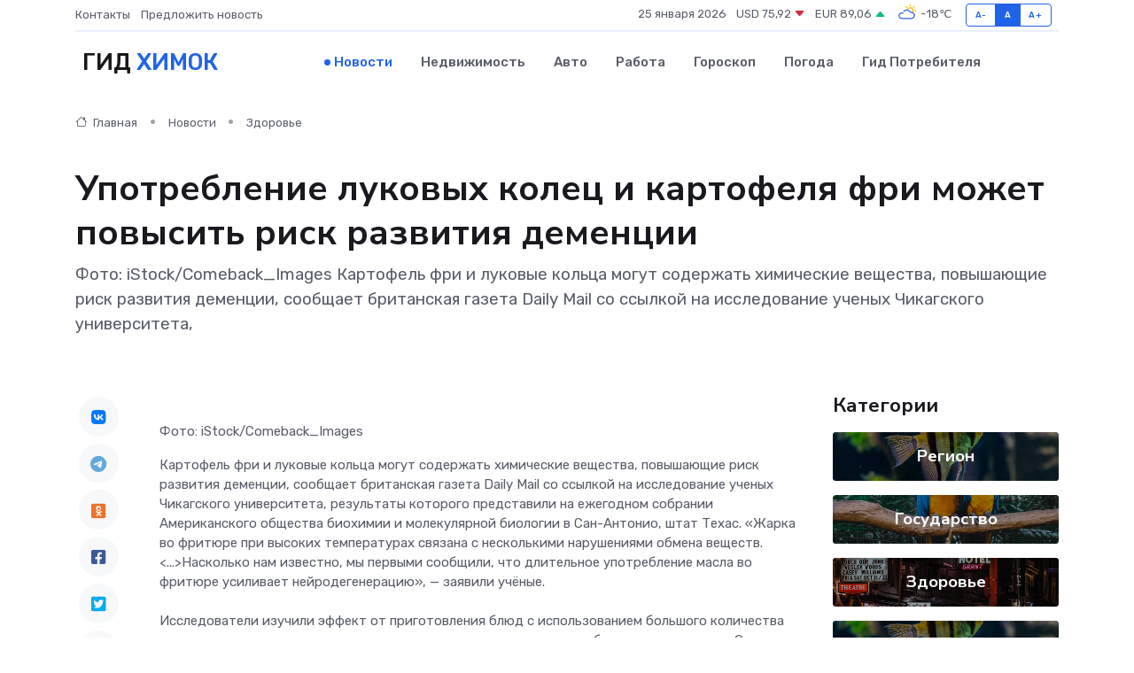

--- FILE ---
content_type: text/html; charset=utf-8
request_url: https://www.google.com/recaptcha/api2/aframe
body_size: 268
content:
<!DOCTYPE HTML><html><head><meta http-equiv="content-type" content="text/html; charset=UTF-8"></head><body><script nonce="hYG76vAGbkw0XAPsFTD9hA">/** Anti-fraud and anti-abuse applications only. See google.com/recaptcha */ try{var clients={'sodar':'https://pagead2.googlesyndication.com/pagead/sodar?'};window.addEventListener("message",function(a){try{if(a.source===window.parent){var b=JSON.parse(a.data);var c=clients[b['id']];if(c){var d=document.createElement('img');d.src=c+b['params']+'&rc='+(localStorage.getItem("rc::a")?sessionStorage.getItem("rc::b"):"");window.document.body.appendChild(d);sessionStorage.setItem("rc::e",parseInt(sessionStorage.getItem("rc::e")||0)+1);localStorage.setItem("rc::h",'1769341468840');}}}catch(b){}});window.parent.postMessage("_grecaptcha_ready", "*");}catch(b){}</script></body></html>